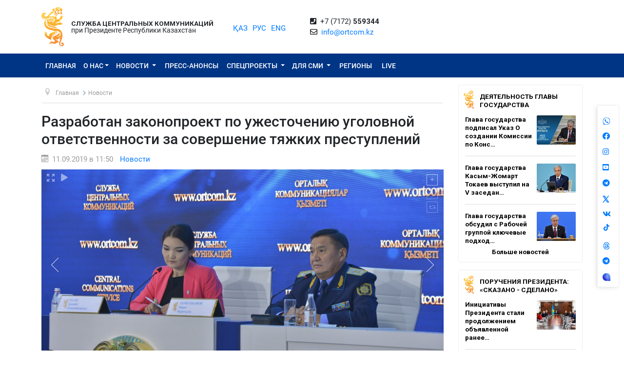

--- FILE ---
content_type: text/html; charset=UTF-8
request_url: https://ortcom.kz/ru/novosti/razrabotan-zakonoproekt-po-uzhestocheniyu-ugolovnoj-otvetstvennosti-za-sovershenie-tyazhkih-prestuplenij
body_size: 13368
content:
<!DOCTYPE html>
<html lang="ru-RU"
      class="no-js ru" xmlns="http://www.w3.org/1999/xhtml" xmlns:og="http://opengraphprotocol.org/schema/">
<head >
    <title>Разработан законопроект по ужесточению уголовной ответственности за совершение тяжких преступлений</title>
    <meta name="keywords" content="ortcom" />
<meta name="description" />
<meta name="robots" content="all" />
<meta property="og:title" content="Разработан законопроект по ужесточению уголовной ответственности за совершение тяжких преступлений" />
<meta property="og:site_name" content="СЦК при Президенте РК" />
<meta property="og:description" />
<meta property="og:url" content="https://ortcom.kz/ru/novosti/razrabotan-zakonoproekt-po-uzhestocheniyu-ugolovnoj-otvetstvennosti-za-sovershenie-tyazhkih-prestuplenij" />
<meta property="og:type" content="article" />
<meta property="og:locale" content="ru_RU" />
<meta property="og:image" content="https://ortcom.kz/cache/imagine/main_page_full/uploads/posts/5da/ed8/6d5/5daed86d551b5486137848.jpg" />
<meta property="article:publisher" content="https://facebook.com/ortcom.kz/" />
<meta property="robots" content="all" />
<meta property="article:section" content="Новости" />
<meta property="article:published_time" content="2019-09-11T11:50:00+05:00" />
<meta property="article:modified_time" content="2019-09-11T12:10:21+05:00" />
<meta property="og:updated_time" content="2019-09-11T12:10:21+05:00" />
<meta property="twitter:card" content="summary_large_image" />
<meta property="twitter:title" content="Разработан законопроект по ужесточению уголовной ответственности за совершение тяжких преступлений" />
<meta property="twitter:description" />
<meta property="og:image:alt" content="Разработан законопроект по ужесточению уголовной ответственности за совершение тяжких преступлений" />
<meta property="twitter:image" content="https://ortcom.kz/cache/imagine/main_page_full/uploads/posts/5da/ed8/6d5/5daed86d551b5486137848.jpg" />
<meta property="og:image:secure_url" content="https://ortcom.kz/cache/imagine/main_page_full/uploads/posts/5da/ed8/6d5/5daed86d551b5486137848.jpg" />
<meta property="og:image:width" content="1280" />
<meta property="og:image:height" content="720" />
<meta property="og:image:type" content="image/jpeg" />
<meta http-equiv="Content-Type" content="text/html; charset=utf-8" />
<meta charset="UTF-8" />

    <link rel="canonical" href="https://ortcom.kz/ru/novosti/razrabotan-zakonoproekt-po-uzhestocheniyu-ugolovnoj-otvetstvennosti-za-sovershenie-tyazhkih-prestuplenij"/>

    

    <meta name="yandex-verification" content="55b6d03c2c8d2522"/>
    <meta name="viewport" content="width=device-width, initial-scale=1, shrink-to-fit=no">
    <link href="/build/images/favicon.ico" rel="shortcut icon" type="image/vnd.microsoft.icon"/>
    <link rel="preload" href="/fonts/roboto-v20-latin_cyrillic-ext_cyrillic-regular.woff2" as="font" type="font/woff2"
          crossorigin>
    <link rel="preload" href="/fonts/roboto-v20-latin_cyrillic-ext_cyrillic-italic.woff2" as="font" type="font/woff2"
          crossorigin>
    <link rel="preload" href="/fonts/roboto-v20-latin_cyrillic-ext_cyrillic-500.woff2" as="font" type="font/woff2"
          crossorigin>
    <link rel="preload" href="/fonts/roboto-v20-latin_cyrillic-ext_cyrillic-500italic.woff2" as="font" type="font/woff2"
          crossorigin>
    <script>window.yaContextCb = window.yaContextCb || []</script>
    <script src="https://yandex.ru/ads/system/context.js" async></script>
            <link href="/ru/amp/novosti/razrabotan-zakonoproekt-po-uzhestocheniyu-ugolovnoj-otvetstvennosti-za-sovershenie-tyazhkih-prestuplenij"
          rel="amphtml"/>

                <script type="application/ld+json">{"@context":"https:\/\/schema.org","@type":"WebSite","@id":"https:\/\/ortcom.kz\/#website","url":"https:\/\/ortcom.kz\/","name":"\u0421\u0426\u041a \u043f\u0440\u0438 \u041f\u0440\u0435\u0437\u0438\u0434\u0435\u043d\u0442\u0435 \u0420\u041a","potentialAction":{"@type":"SearchAction","target":"https:\/\/ortcom.kz\/ru\/search\/?search_text={search_term_string}","query-input":"required name=search_term_string"}}</script>
        <script type="application/ld+json">{"@context":"http:\/\/schema.org","@type":"WebPage","headline":"\u0421\u041b\u0423\u0416\u0411\u0410 \u0426\u0415\u041d\u0422\u0420\u0410\u041b\u042c\u041d\u042b\u0425 \u041a\u041e\u041c\u041c\u0423\u041d\u0418\u041a\u0410\u0426\u0418\u0419","url":"https:\/\/ortcom.kz\/"}</script>
        <script type="application/ld+json">{"@context":"https:\/\/schema.org","@type":"Organization","@id":"https:\/\/ortcom.kz\/#organization","name":"\u0421\u041b\u0423\u0416\u0411\u0410 \u0426\u0415\u041d\u0422\u0420\u0410\u041b\u042c\u041d\u042b\u0425 \u041a\u041e\u041c\u041c\u0423\u041d\u0418\u041a\u0410\u0426\u0418\u0419","email":"info@ortcom.kz","url":"https:\/\/ortcom.kz\/","sameAs":["https:\/\/www.facebook.com\/ortcomkz\/","https:\/\/twitter.com\/ortcomkz","https:\/\/www.instagram.com\/sck_official\/","https:\/\/vk.com\/sckastana"],"address":{"@type":"PostalAddress","streetAddress":"\u0420\u0435\u0441\u043f\u0443\u0431\u043b\u0438\u043a\u0430 \u041a\u0430\u0437\u0430\u0445\u0441\u0442\u0430\u043d, \u0433. \u0410\u0441\u0442\u0430\u043d\u0430, \u0443\u043b. \u041a\u043e\u043d\u0430\u0435\u0432\u0430, \u0434. 4","addressLocality":"8","addressRegion":"Astana","postalCode":"010000","addressCountry":{"@type":"Country","name":"\u041a\u0430\u0437\u0430\u0445\u0441\u0442\u0430\u043d"}},"contactPoint":{"@type":"ContactPoint","telephone":"+77172559344","contactType":"technical support"},"logo":{"@type":"ImageObject","url":"https:\/\/ortcom.kz\/build\/images\/logo_bars.png","width":212,"height":25}}</script>
    

        <script type="application/ld+json">{"@context":"https:\/\/schema.org","@type":"NewsArticle","name":"\u0420\u0430\u0437\u0440\u0430\u0431\u043e\u0442\u0430\u043d \u0437\u0430\u043a\u043e\u043d\u043e\u043f\u0440\u043e\u0435\u043a\u0442 \u043f\u043e \u0443\u0436\u0435\u0441\u0442\u043e\u0447\u0435\u043d\u0438\u044e \u0443\u0433\u043e\u043b\u043e\u0432\u043d\u043e\u0439 \u043e\u0442\u0432\u0435\u0442\u0441\u0442\u0432\u0435\u043d\u043d\u043e\u0441\u0442\u0438 \u0437\u0430 \u0441\u043e\u0432\u0435\u0440\u0448\u0435\u043d\u0438\u0435 \u0442\u044f\u0436\u043a\u0438\u0445 \u043f\u0440\u0435\u0441\u0442\u0443\u043f\u043b\u0435\u043d\u0438\u0439","headline":"\u0420\u0430\u0437\u0440\u0430\u0431\u043e\u0442\u0430\u043d \u0437\u0430\u043a\u043e\u043d\u043e\u043f\u0440\u043e\u0435\u043a\u0442 \u043f\u043e \u0443\u0436\u0435\u0441\u0442\u043e\u0447\u0435\u043d\u0438\u044e \u0443\u0433\u043e\u043b\u043e\u0432\u043d\u043e\u0439 \u043e\u0442\u0432\u0435\u0442\u0441\u0442\u0432\u0435\u043d\u043d\u043e\u0441\u0442\u0438 \u0437\u0430 \u0441\u043e\u0432\u0435\u0440\u0448\u0435\u043d\u0438\u0435 \u0442\u044f\u0436\u043a\u0438\u0445 \u043f\u0440\u0435\u0441\u0442\u0443\u043f\u043b\u0435\u043d\u0438\u0439","description":"","articleBody":"\u0421\u0435\u0433\u043e\u0434\u043d\u044f \u043d\u0430 \u043f\u043b\u043e\u0449\u0430\u0434\u043a\u0435 \u0421\u043b\u0443\u0436\u0431\u044b \u0446\u0435\u043d\u0442\u0440\u0430\u043b\u044c\u043d\u044b\u0445 \u043a\u043e\u043c\u043c\u0443\u043d\u0438\u043a\u0430\u0446\u0438\u0439 \u0441\u043e\u0441\u0442\u043e\u044f\u043b\u0430\u0441\u044c \u043f\u0440\u0435\u0441\u0441-\u043a\u043e\u043d\u0444\u0435\u0440\u0435\u043d\u0446\u0438\u044f, \u043f\u043e\u0441\u0432\u044f\u0449\u0435\u043d\u043d\u0430\u044f \u0440\u0430\u0437\u0440\u0430\u0431\u043e\u0442\u043a\u0435 \u0437\u0430\u043a\u043e\u043d\u043e\u043f\u0440\u043e\u0435\u043a\u0442\u0430 \u043e\u0431 \u0443\u0441\u0438\u043b\u0435\u043d\u0438\u0438 \u043e\u0442\u0432\u0435\u0442\u0441\u0442\u0432\u0435\u043d\u043d\u043e\u0441\u0442\u0438 \u0437\u0430 \u0441\u043e\u0432\u0435\u0440\u0448\u0435\u043d\u0438\u0435 \u0442\u044f\u0436\u043a\u0438\u0445 \u043f\u0440\u0435\u0441\u0442\u0443\u043f\u043b\u0435\u043d\u0438\u0439.\n\u0414\u0430\u043d\u043d\u044b\u0435 \u043c\u0435\u0440\u044b \u043f\u0440\u0435\u0434\u043f\u0440\u0438\u043d\u044f\u0442\u044b \u0432 \u0440\u0430\u043c\u043a\u0430\u0445 \u0438\u0441\u043f\u043e\u043b\u043d\u0435\u043d\u0438\u044f \u043f\u043e\u0440\u0443\u0447\u0435\u043d\u0438\u044f \u0413\u043b\u0430\u0432\u044b \u0433\u043e\u0441\u0443\u0434\u0430\u0440\u0441\u0442\u0432\u0430 \u041a\u0430\u0441\u044b\u043c-\u0416\u043e\u043c\u0430\u0440\u0442\u0430 \u0422\u043e\u043a\u0430\u0435\u0432\u0430, \u043e\u0437\u0432\u0443\u0447\u0435\u043d\u043d\u044b\u0445 \u0438\u043c \u0432 \u041f\u043e\u0441\u043b\u0430\u043d\u0438\u0438 \u043d\u0430\u0440\u043e\u0434\u0443 \u041a\u0430\u0437\u0430\u0445\u0441\u0442\u0430\u043d\u0430 \u043d\u0430 \u0441\u043e\u0432\u043c\u0435\u0441\u0442\u043d\u043e\u043c \u0437\u0430\u0441\u0435\u0434\u0430\u043d\u0438\u0438 \u043f\u0430\u043b\u0430\u0442 \u041f\u0430\u0440\u043b\u0430\u043c\u0435\u043d\u0442\u0430.\n\u0412 \u0445\u043e\u0434\u0435 \u043f\u0440\u0435\u0441\u0441-\u043a\u043e\u043d\u0444\u0435\u0440\u0435\u043d\u0446\u0438\u0438 \u0437\u0430\u043c\u0435\u0441\u0442\u0438\u0442\u0435\u043b\u044c \u0413\u0435\u043d\u0435\u0440\u0430\u043b\u044c\u043d\u043e\u0433\u043e \u043f\u0440\u043e\u043a\u0443\u0440\u043e\u0440\u0430 \u0420\u0435\u0441\u043f\u0443\u0431\u043b\u0438\u043a\u0438 \u041a\u0430\u0437\u0430\u0445\u0441\u0442\u0430\u043d \u041c\u0430\u0440\u0430\u0442 \u0410\u0445\u043c\u0435\u0442\u0436\u0430\u043d\u043e\u0432 \u043e\u0442\u043c\u0435\u0442\u0438\u043b, \u0447\u0442\u043e \u0432\u043d\u0435\u0441\u0435\u043d\u043d\u044b\u0435 \u043d\u043e\u0440\u043c\u044b \u0432 \u0437\u0430\u043a\u043e\u043d\u043e\u0434\u0430\u0442\u0435\u043b\u044c\u0441\u0442\u0432\u0430 \u043f\u043e\u0437\u0432\u043e\u043b\u044f\u0442 \u0443\u0436\u0435\u0441\u0442\u043e\u0447\u0438\u0442\u044c \u043d\u0430\u043a\u0430\u0437\u0430\u043d\u0438\u0435 \u043f\u043e \u0446\u0435\u043b\u043e\u043c\u0443 \u0440\u044f\u0434\u0443 \u0443\u0433\u043e\u043b\u043e\u0432\u043d\u044b\u0445 \u043f\u0440\u0430\u0432\u043e\u043d\u0430\u0440\u0443\u0448\u0435\u043d\u0438\u0439.\n\u0423\u0436\u0435\u0441\u0442\u043e\u0447\u0435\u043d\u0438\u0435 \u043d\u0430\u043a\u0430\u0437\u0430\u043d\u0438\u044f \u043a\u043e\u0441\u043d\u0435\u0442\u0441\u044f \u043f\u043e \u0442\u0430\u043a\u0438\u043c \u0442\u044f\u0436\u043a\u0438\u043c \u043f\u0440\u0435\u0441\u0442\u0443\u043f\u043b\u0435\u043d\u0438\u044f\u043c, \u043a\u0430\u043a: \u0441\u0435\u043a\u0441\u0443\u0430\u043b\u044c\u043d\u043e\u0435 \u043d\u0430\u0441\u0438\u043b\u0438\u0435, \u043f\u0435\u0434\u043e\u0444\u0438\u043b\u0438\u044f, \u0440\u0430\u0441\u043f\u0440\u043e\u0441\u0442\u0440\u0430\u043d\u0435\u043d\u0438\u0435 \u043d\u0430\u0440\u043a\u043e\u0442\u0438\u043a\u043e\u0432, \u0442\u043e\u0440\u0433\u043e\u0432\u043b\u044f \u043b\u044e\u0434\u044c\u043c\u0438, \u0431\u044b\u0442\u043e\u0432\u043e\u0435 \u043d\u0430\u0441\u0438\u043b\u0438\u0435 \u043f\u0440\u043e\u0442\u0438\u0432 \u0436\u0435\u043d\u0449\u0438\u043d \u0438 \u0442\u044f\u0436\u043a\u0438\u0435 \u043f\u0440\u0435\u0441\u0442\u0443\u043f\u043b\u0435\u043d\u0438\u044f \u043f\u0440\u043e\u0442\u0438\u0432 \u043b\u0438\u0447\u043d\u043e\u0441\u0442\u0438, \u0432 \u043e\u0441\u043e\u0431\u0435\u043d\u043d\u043e\u0441\u0442\u0438 \u043f\u0440\u043e\u0442\u0438\u0432 \u0434\u0435\u0442\u0435\u0439. \n\n\u0026quot;\u041f\u0440\u0430\u0432\u0430 \u043a\u0430\u0436\u0434\u043e\u0433\u043e \u0433\u0440\u0430\u0436\u0434\u0430\u043d\u0438\u043d\u0430 \u0437\u0430\u0449\u0438\u0449\u0430\u044e\u0442\u0441\u044f \u0438 \u0431\u0443\u0434\u0443\u0442 \u043f\u043e\u0441\u0442\u043e\u044f\u043d\u043d\u043e \u0437\u0430\u0449\u0438\u0449\u0430\u0442\u044c\u0441\u044f. \u0413\u043e\u0441\u0443\u0434\u0430\u0440\u0441\u0442\u0432\u043e\u043c \u043f\u0440\u0435\u0434\u043f\u0440\u0438\u043d\u0438\u043c\u0430\u044e\u0442\u0441\u044f \u0432\u0441\u0435 \u043c\u0435\u0440\u044b \u0434\u043b\u044f \u0441\u043d\u0438\u0436\u0435\u043d\u0438\u044f \u043a\u043e\u043b\u0438\u0447\u0435\u0441\u0442\u0432\u0430 \u043f\u0440\u0435\u0441\u0442\u0443\u043f\u043b\u0435\u043d\u0438\u0439, \u0438\u0445 \u043f\u0440\u043e\u0444\u0438\u043b\u0430\u043a\u0442\u0438\u043a\u0443\u0026quot;, - \u0437\u0430\u044f\u0432\u0438\u043b \u041c\u0430\u0440\u0430\u0442 \u0410\u0445\u043c\u0435\u0442\u0436\u0430\u043d\u043e\u0432\n\n\u0422\u0430\u043a, \u043f\u043e \u0438\u043d\u0444\u043e\u0440\u043c\u0430\u0446\u0438\u0438 \u0413\u0435\u043d\u0435\u0440\u0430\u043b\u044c\u043d\u043e\u0439 \u043f\u0440\u043e\u043a\u0443\u0440\u0430\u0442\u0443\u0440\u044b \u0420\u041a \u0432 \u0441\u043e\u043e\u0442\u0432\u0435\u0442\u0441\u0442\u0432\u0438\u0438 \u0441 \u043d\u043e\u0440\u043c\u0430\u043c\u0438 \u043d\u043e\u0432\u043e\u0433\u043e \u0437\u0430\u043a\u043e\u043d\u043e\u043f\u0440\u043e\u0435\u043a\u0442\u0430 \u043f\u0440\u043e\u0438\u0437\u043e\u0439\u0434\u0443\u0442 \u0441\u043b\u0435\u0434\u0443\u044e\u0449\u0438\u0435 \u0438\u0437\u043c\u0435\u043d\u0435\u043d\u0438\u044f \u0432 \u0434\u0435\u0439\u0441\u0442\u0432\u0443\u044e\u0449\u0435\u043c \u0437\u0430\u043a\u043e\u043d\u043e\u0434\u0430\u0442\u0435\u043b\u044c\u0441\u0442\u0432\u0435:\n\n\u0437\u0430 \u0441\u043a\u043e\u0442\u043e\u043a\u0440\u0430\u0434\u0441\u0442\u0432\u043e \u043d\u0430\u043a\u0430\u0437\u0430\u043d\u0438\u0435 \u0443\u0432\u0435\u043b\u0438\u0447\u0430\u0442 \u0434\u043e 10 \u043b\u0435\u0442 \u043b\u0438\u0448\u0435\u043d\u0438\u044f \u0441\u0432\u043e\u0431\u043e\u0434\u044b;\n\u0437\u0430 \u043a\u0440\u0430\u0436\u0443, \u0433\u0440\u0430\u0431\u0435\u0436 \u0438 \u0440\u0430\u0437\u0431\u043e\u0439 \u043b\u0438\u0448\u0435\u043d\u0438\u0435 \u0441\u0432\u043e\u0431\u043e\u0434\u044b \u0443\u0432\u0435\u043b\u0438\u0447\u0430\u0442 \u0434\u043e 10 \u043b\u0435\u0442;\n\u0437\u0430 \u0440\u0430\u0441\u043f\u0440\u043e\u0441\u0442\u0440\u0430\u043d\u0435\u043d\u0438\u0435 \u043d\u0430\u0440\u043a\u043e\u0442\u0438\u043a\u043e\u0432 \u0447\u0435\u0440\u0435\u0437 \u0438\u043d\u0442\u0435\u0440\u043d\u0435\u0442 \u043f\u0440\u0435\u0434\u0443\u0441\u043c\u043e\u0442\u0440\u044f\u0442 \u0443\u0433\u043e\u043b\u043e\u0432\u043d\u043e\u0435 \u043d\u0430\u043a\u0430\u0437\u0430\u043d\u0438\u0435;\n\u0438\u0437\u043d\u0430\u0441\u0438\u043b\u043e\u0432\u0430\u043d\u0438\u0435 \u043f\u0435\u0440\u0435\u0432\u0435\u0434\u0443\u0442 \u0432 \u043a\u0430\u0442\u0435\u0433\u043e\u0440\u0438\u044e \u0442\u044f\u0436\u043a\u0438\u0445 \u043f\u0440\u0435\u0441\u0442\u0443\u043f\u043b\u0435\u043d\u0438\u0439;\n\u043d\u0430\u0441\u0438\u043b\u044c\u0441\u0442\u0432\u0435\u043d\u043d\u044b\u0435 \u0434\u0435\u0439\u0441\u0442\u0432\u0438\u044f \u0441\u0435\u043a\u0441\u0443\u0430\u043b\u044c\u043d\u043e\u0433\u043e \u0445\u0430\u0440\u0430\u043a\u0442\u0435\u0440\u0430 \u043f\u0435\u0440\u0435\u0432\u0435\u0434\u0443\u0442 \u0432 \u043a\u0430\u0442\u0435\u0433\u043e\u0440\u0438\u044e \u0442\u044f\u0436\u043a\u0438\u0445 \u043f\u0440\u0435\u0441\u0442\u0443\u043f\u043b\u0435\u043d\u0438\u0439;\n\u0437\u0430 \u0438\u0437\u043d\u0430\u0441\u0438\u043b\u043e\u0432\u0430\u043d\u0438\u0435 \u043b\u0438\u0448\u0435\u043d\u0438\u0435 \u0441\u0432\u043e\u0431\u043e\u0434\u044b \u0443\u0432\u0435\u043b\u0438\u0447\u0430\u0442 \u0434\u043e 8 \u043b\u0435\u0442;\n\u0437\u0430 \u043d\u0430\u0441\u0438\u043b\u044c\u0441\u0442\u0432\u0435\u043d\u043d\u044b\u0435 \u0434\u0435\u0439\u0441\u0442\u0432\u0438\u044f \u0441\u0435\u043a\u0441\u0443\u0430\u043b\u044c\u043d\u043e\u0433\u043e \u0445\u0430\u0440\u0430\u043a\u0442\u0435\u0440\u0430 \u043b\u0438\u0448\u0435\u043d\u0438\u0435 \u0441\u0432\u043e\u0431\u043e\u0434\u044b \u0443\u0432\u0435\u043b\u0438\u0447\u0430\u0442 \u0434\u043e 8 \u043b\u0435\u0442;\n\u0441\u0440\u043e\u043a \u043d\u0430\u043a\u0430\u0437\u0430\u043d\u0438\u044f \u0437\u0430 \u0438\u0437\u043d\u0430\u0441\u0438\u043b\u043e\u0432\u0430\u043d\u0438\u0435 \u0434\u0432\u0443\u0445 \u0438 \u0431\u043e\u043b\u0435\u0435 \u043d\u0435\u0441\u043e\u0432\u0435\u0440\u0448\u0435\u043d\u043d\u043e\u043b\u0435\u0442\u043d\u0438\u0445 \u0443\u0432\u0435\u043b\u0438\u0447\u0430\u0442 \u0434\u043e 20 \u043b\u0435\u0442 \u043b\u0438\u0448\u0435\u043d\u0438\u044f \u0441\u0432\u043e\u0431\u043e\u0434\u044b;\n\u0441\u0440\u043e\u043a \u043d\u0430\u043a\u0430\u0437\u0430\u043d\u0438\u044f \u0437\u0430 \u043d\u0430\u0441\u0438\u043b\u044c\u0441\u0442\u0432\u0435\u043d\u043d\u044b\u0435 \u0434\u0435\u0439\u0441\u0442\u0432\u0438\u044f \u0441\u0435\u043a\u0441\u0443\u0430\u043b\u044c\u043d\u043e\u0433\u043e \u0445\u0430\u0440\u0430\u043a\u0442\u0435\u0440\u0430 \u0434\u0432\u0443\u0445 \u0438 \u0431\u043e\u043b\u0435\u0435 \u043d\u0435\u0441\u043e\u0432\u0435\u0440\u0448\u0435\u043d\u043d\u043e\u043b\u0435\u0442\u043d\u0438\u0445 \u0443\u0432\u0435\u043b\u0438\u0447\u0430\u0442 \u0434\u043e 20 \u043b\u0435\u0442 \u043b\u0438\u0448\u0435\u043d\u0438\u044f \u0441\u0432\u043e\u0431\u043e\u0434\u044b; \n\u0441\u0440\u043e\u043a \u0430\u0434\u043c\u0438\u043d\u0438\u0441\u0442\u0440\u0430\u0442\u0438\u0432\u043d\u043e\u0433\u043e \u043d\u0430\u0434\u0437\u043e\u0440\u0430 \u043b\u0438\u0446\u0430\u043c, \u043e\u0442\u0431\u044b\u0432\u0448\u0438\u043c \u043d\u0430\u043a\u0430\u0437\u0430\u043d\u0438\u044f \u0437\u0430 \u043f\u0440\u0435\u0441\u0442\u0443\u043f\u043b\u0435\u043d\u0438\u044f \u043f\u0440\u043e\u0442\u0438\u0432 \u043f\u043e\u043b\u043e\u0432\u043e\u0439 \u043d\u0435\u043f\u0440\u0438\u043a\u043e\u0441\u043d\u043e\u0432\u0435\u043d\u043d\u043e\u0441\u0442\u0438 \u043d\u0435\u0441\u043e\u0432\u0435\u0440\u0448\u0435\u043d\u043d\u043e\u043b\u0435\u0442\u043d\u0438\u0445, \u0443\u0432\u0435\u043b\u0438\u0447\u0430\u0442 \u0434\u043e 5 \u043b\u0435\u0442.\n\n\u0412\u0430\u0436\u043d\u043e\u0439 \u043e\u0441\u043e\u0431\u0435\u043d\u043d\u043e\u0441\u0442\u044c\u044e \u043d\u043e\u0432\u043e\u0433\u043e \u0437\u0430\u043a\u043e\u043d\u043e\u043f\u0440\u043e\u0435\u043a\u0442\u0430 \u044f\u0432\u043b\u044f\u0435\u0442\u0441\u044f \u0443\u0436\u0435\u0441\u0442\u043e\u0447\u0435\u043d\u0438\u0435 \u0443\u0433\u043e\u043b\u043e\u0432\u043d\u043e\u0439 \u043e\u0442\u0432\u0435\u0442\u0441\u0442\u0432\u0435\u043d\u043d\u043e\u0441\u0442\u0438 \u0437\u0430 \u0431\u0440\u0430\u043a\u043e\u043d\u044c\u0435\u0440\u0441\u0442\u0432\u043e. \u0422\u0430\u043a, \u043d\u043e\u0432\u044b\u043c\u0438 \u043d\u043e\u0440\u043c\u0430\u043c\u0438 \u043f\u0440\u0435\u0434\u0443\u0441\u043c\u043e\u0442\u0440\u0435\u043d\u043e:\n\n\u043b\u0438\u0448\u0435\u043d\u0438\u0435 \u0441\u0432\u043e\u0431\u043e\u0434\u044b \u0434\u043e 3-\u0445 \u043b\u0435\u0442 \u0437\u0430 \u043d\u0435\u0437\u0430\u043a\u043e\u043d\u043d\u0443\u044e \u043e\u0445\u043e\u0442\u0443;\n\u0443\u0432\u0435\u043b\u0438\u0447\u0435\u043d\u0438\u0435 \u0441\u0440\u043e\u043a\u0430 \u043b\u0438\u0448\u0435\u043d\u0438\u044f \u0441\u0432\u043e\u0431\u043e\u0434\u044b \u0434\u043e 4 \u043b\u0435\u0442 \u0437\u0430 \u043d\u0435\u043e\u0434\u043d\u043e\u043a\u0440\u0430\u0442\u043d\u043e\u0435 \u0431\u0440\u0430\u043a\u043e\u043d\u044c\u0435\u0440\u0441\u0442\u0432\u043e; \n\u043b\u0438\u0448\u0435\u043d\u0438\u0435 \u0441\u0432\u043e\u0431\u043e\u0434\u044b \u043e\u0442 10 \u0434\u043e 15 \u043b\u0435\u0442 \u0437\u0430 \u043f\u0440\u0438\u043c\u0435\u043d\u0435\u043d\u0438\u0435 \u043d\u0430\u0441\u0438\u043b\u0438\u044f \u0432 \u043e\u0442\u043d\u043e\u0448\u0435\u043d\u0438\u0438 \u0433\u043e\u0441\u0438\u043d\u0441\u043f\u0435\u043a\u0442\u043e\u0440\u043e\u0432 \u043f\u043e \u043e\u0445\u0440\u0430\u043d\u0435 \u0436\u0438\u0432\u043e\u0442\u043d\u043e\u0433\u043e \u043c\u0438\u0440\u0430.\n","dateCreated":"2019-09-11T12:10:21+05:00","datePublished":"2019-09-11T06:50:00+00:00","dateModified":"2019-09-11T12:10:21+05:00","articleSection":"\u041d\u043e\u0432\u043e\u0441\u0442\u0438","publisher":{"@type":"Organization","name":"Ortcom.kz","url":"\/","address":{"@type":"PostalAddress","streetAddress":"\u0443\u043b. \u041a\u043e\u043d\u0430\u0435\u0432\u0430, \u0434. 4","addressLocality":"\u0433. \u0410\u0441\u0442\u0430\u043d\u0430","addressRegion":"\u0410\u0441\u0442\u0430\u043d\u0430","postalCode":"010000","addressCountry":{"@type":"Country","name":"\u041a\u0430\u0437\u0430\u0445\u0441\u0442\u0430\u043d"}},"contactPoint":{"@type":"ContactPoint","telephone":"+77172559344","contactType":"technical support"},"logo":{"@type":"ImageObject","url":"https:\/\/ortcom.kz\/build\/images\/logo_bars.png","width":212,"height":25},"sameAs":["https:\/\/www.facebook.com\/ortcomkz\/","https:\/\/twitter.com\/ortcomkz","https:\/\/www.instagram.com\/sck_official\/","https:\/\/vk.com\/sckastana"]},"url":"https:\/\/ortcom.kz\/ru\/novosti\/razrabotan-zakonoproekt-po-uzhestocheniyu-ugolovnoj-otvetstvennosti-za-sovershenie-tyazhkih-prestuplenij","mainEntityOfPage":{"@type":"WebPage","@id":"https:\/\/ortcom.kz\/ru\/novosti\/razrabotan-zakonoproekt-po-uzhestocheniyu-ugolovnoj-otvetstvennosti-za-sovershenie-tyazhkih-prestuplenij","name":"\u0420\u0430\u0437\u0440\u0430\u0431\u043e\u0442\u0430\u043d \u0437\u0430\u043a\u043e\u043d\u043e\u043f\u0440\u043e\u0435\u043a\u0442 \u043f\u043e \u0443\u0436\u0435\u0441\u0442\u043e\u0447\u0435\u043d\u0438\u044e \u0443\u0433\u043e\u043b\u043e\u0432\u043d\u043e\u0439 \u043e\u0442\u0432\u0435\u0442\u0441\u0442\u0432\u0435\u043d\u043d\u043e\u0441\u0442\u0438 \u0437\u0430 \u0441\u043e\u0432\u0435\u0440\u0448\u0435\u043d\u0438\u0435 \u0442\u044f\u0436\u043a\u0438\u0445 \u043f\u0440\u0435\u0441\u0442\u0443\u043f\u043b\u0435\u043d\u0438\u0439"},"author":{"@type":"Person","name":"\u0421\u041b\u0423\u0416\u0411\u0410 \u0426\u0415\u041d\u0422\u0420\u0410\u041b\u042c\u041d\u042b\u0425 \u041a\u041e\u041c\u041c\u0423\u041d\u0418\u041a\u0410\u0426\u0418\u0419","url":"https:\/\/ortcom.kz\/"},"image":{"@type":"ImageObject","url":"https:\/\/ortcom.kz\/uploads\/posts\/5d7\/89d\/b6c\/5d789db6cbcb1536793381.jpg","width":7360,"height":4912}}</script>
    <script type="application/ld+json">{"@context":"https:\/\/schema.org","@type":"hentry","entry-title":"\u0420\u0430\u0437\u0440\u0430\u0431\u043e\u0442\u0430\u043d \u0437\u0430\u043a\u043e\u043d\u043e\u043f\u0440\u043e\u0435\u043a\u0442 \u043f\u043e \u0443\u0436\u0435\u0441\u0442\u043e\u0447\u0435\u043d\u0438\u044e \u0443\u0433\u043e\u043b\u043e\u0432\u043d\u043e\u0439 \u043e\u0442\u0432\u0435\u0442\u0441\u0442\u0432\u0435\u043d\u043d\u043e\u0441\u0442\u0438 \u0437\u0430 \u0441\u043e\u0432\u0435\u0440\u0448\u0435\u043d\u0438\u0435 \u0442\u044f\u0436\u043a\u0438\u0445 \u043f\u0440\u0435\u0441\u0442\u0443\u043f\u043b\u0435\u043d\u0438\u0439","published":"2019-09-11T06:50:00+00:00","updated":"2019-09-11T12:10:21+05:00"}</script>
    <script type="application/ld+json">{"@context":"https:\/\/schema.org","@type":"BreadcrumbList","itemListElement":[{"@type":"ListItem","position":1,"item":{"@id":"https:\/\/ortcom.kz\/","url":"https:\/\/ortcom.kz\/","name":"\u0420\u0430\u0437\u0440\u0430\u0431\u043e\u0442\u0430\u043d \u0437\u0430\u043a\u043e\u043d\u043e\u043f\u0440\u043e\u0435\u043a\u0442 \u043f\u043e \u0443\u0436\u0435\u0441\u0442\u043e\u0447\u0435\u043d\u0438\u044e \u0443\u0433\u043e\u043b\u043e\u0432\u043d\u043e\u0439 \u043e\u0442\u0432\u0435\u0442\u0441\u0442\u0432\u0435\u043d\u043d\u043e\u0441\u0442\u0438 \u0437\u0430 \u0441\u043e\u0432\u0435\u0440\u0448\u0435\u043d\u0438\u0435 \u0442\u044f\u0436\u043a\u0438\u0445 \u043f\u0440\u0435\u0441\u0442\u0443\u043f\u043b\u0435\u043d\u0438\u0439"}},{"@type":"ListItem","position":2,"item":{"@id":"\/?_locale=ru","url":"\/?_locale=ru","name":"\u0413\u043b\u0430\u0432\u043d\u0430\u044f"}},{"@type":"ListItem","position":3,"item":{"@id":"\/ru\/novosti","url":"\/ru\/novosti","name":"\u041d\u043e\u0432\u043e\u0441\u0442\u0438"}}]}</script>

                <link href="//cdnjs.cloudflare.com/ajax/libs/font-awesome/5.9.0/css/all.min.css" type="text/css"
              rel="stylesheet"/>
        <script src="https://kit.fontawesome.com/0d29cb5466.js" crossorigin="anonymous"></script>
        <link href="/build/app.2f50c3c0.css" type="text/css" rel="stylesheet"/>
        <link href="/custom.css" type="text/css" rel="stylesheet"/>
    

    <link rel="stylesheet" href="https://cdnjs.cloudflare.com/ajax/libs/unitegallery/1.7.40/css/unite-gallery.min.css"
          integrity="sha512-EViDct/SXnZMMG2ZDK7E2r3o/rDIwocOkVYpEvbMM/4Mr3on8V70n7dLcLdOrVyPuvEFyqQzya1YPNV1DFlf0g=="
          crossorigin="anonymous"/>
    <link rel="stylesheet" href="/build/content.510a19a0.css">

            <!-- Global site tag (gtag.js) - Google Analytics -->
    <script async src="https://www.googletagmanager.com/gtag/js?id=UA-125460867-1"></script>
    <script>
        window.dataLayer = window.dataLayer || [];

        function gtag() {
            dataLayer.push(arguments);
        }

        gtag('js', new Date());
        gtag('config', 'UA-125460867-1');
    </script>
        <!-- Yandex.Metrika counter -->
    <script type="text/javascript">
        (function (d, w, c) {
            (w[c] = w[c] || []).push(function () {
                try {
                    w.yaCounter50955062 = new Ya.Metrika2({
                        id: 50955062,
                        clickmap: true,
                        trackLinks: true,
                        accurateTrackBounce: true
                    });
                } catch (e) {
                }
            });

            var n = d.getElementsByTagName("script")[0],
                s = d.createElement("script"),
                f = function () {
                    n.parentNode.insertBefore(s, n);
                };
            s.type = "text/javascript";
            s.async = true;
            s.src = "https://mc.yandex.ru/metrika/tag.js";

            if (w.opera == "[object Opera]") {
                d.addEventListener("DOMContentLoaded", f, false);
            } else {
                f();
            }
        })(document, window, "yandex_metrika_callbacks2");
    </script>
    <noscript>
        <div><img src="https://mc.yandex.ru/watch/50955062" style="position:absolute; left:-9999px;" alt=""/></div>
    </noscript>
    <!-- /Yandex.Metrika counter -->

    <style>
        html {
            filter: grayscale(0) !important;
        }
    </style>
</head>
<body class="desktop">
        <div class="container d-flex xs-p-15">
        <div class="logo-top d-flex justify-content-center">
            <a href="/ru/" class="d-flex justify-content-center">
                <img src="/build/images/logo_bars.png" alt="ortcom.kz">
            </a>
        </div>

        <div class="titles d-flex flex-column justify-content-center xl-pl-15">
                            <div class="header__title header__title--bold text-uppercase ">Служба центральных коммуникаций</div>
                <div class="header__title">при Президенте Республики Казахстан</div>
                    </div>

        <div class="languages d-flex justify-content-center align-items-center">
            


<ul class="local-switcher d-flex justify-content-center  xs-mt-20">
    <li>
        <a href="/kk/novosti/razrabotan-zakonoproekt-po-uzhestocheniyu-ugolovnoj-otvetstvennosti-za-sovershenie-tyazhkih-prestuplenij" class="local-switcher__link ">ҚАЗ</a>
    </li>
    <li class="xs-ml-10">
        <a href="/ru/novosti/razrabotan-zakonoproekt-po-uzhestocheniyu-ugolovnoj-otvetstvennosti-za-sovershenie-tyazhkih-prestuplenij" class="local-switcher__link local-switcher__link--active">РУС</a>
    </li>
    <li class="xs-ml-10">
        <a href="/en/novosti/razrabotan-zakonoproekt-po-uzhestocheniyu-ugolovnoj-otvetstvennosti-za-sovershenie-tyazhkih-prestuplenij" class="local-switcher__link ">ENG</a>
    </li>
</ul>        </div>

            <div class="contacts d-flex justify-content-center align-items-center">
            <div>
                <i class="fas fa-phone-square">&nbsp;</i>
                +7 (7172) <strong>559344</strong>
                <br>
                <i class="far fa-envelope">&nbsp;</i>
                <a href="mailto:info@ortcom.kz">info@ortcom.kz</a>&nbsp;
            </div>
        </div>
        <div class="social d-flex justify-content-center align-items-center">
            <a href="https://whatsapp.com/channel/0029Va8NuFJ9xVJc0yKMAY2H" class="d-block"><img src="/uploads/wa-ic-bl.svg" alt="whats app" width="16" height="16"></a>
            <a href="https://www.facebook.com/ortcomkz" target="_blank" class="d-block"><i class="fab fa-facebook">&nbsp;</i></a>
            <a href="https://www.instagram.com/ortcom.kz" target="_blank" class="d-block"><i class="fab fa-instagram">&nbsp;</i></a>
            <a href="https://www.youtube.com/user/ortcomkz" target="_blank" class="d-block"><i class="fab fa-youtube-square">&nbsp;</i></a>
            <a href="https://t.me/ortcom_kz" target="_blank" class="d-block"><i class="fab fa-telegram">&nbsp;</i></a>
            <a href="https://twitter.com/ortcomkz" target="_blank" class="d-block"><img src="/twit-x-ic.png" class="icon-x-new2"></a>
            <a href="https://vk.com/ortcom__kz" target="_blank" class="d-block"><i class="fab fa-vk">&nbsp;</i></a>
            <a href="https://www.tiktok.com/@ortcom.kz" target="_blank" class="d-block tktk"><img src="/tiktok-logo.svg" style="height:14px;text-align:center;margin-top:-13px;margin-left:2px;"></a>
            <a href="https://www.threads.com/@ortcom.kz?hl=ru" class="d-block"><img src="/uploads/th-ic-bl.svg" alt="whats app" width="16" height="16"></a>
            <a href="https://t.me/AntiFakeCenter" target="_blank" class="d-block"><i class="fab fa-telegram">&nbsp;</i></a>
            <a href="https://aitu.io/categoriya/ortcom_kz/" target="_blank" rel="nofollow" class="d-block"><img src="/uploads/aitu.png" alt="aitu app" width="16" height="16"></a>
        </div>

    </div>
</header>    

<nav class="navigation navbar navbar-expand-lg bg-blue navbar-dark bg-primary justify-content-between"
     role="navigation">
    <div class="container">
        <a class="navbar-brand d-block d-sm-none" href="javascript:void(0)">Меню</a>

        <button class="navbar-toggler" type="button" data-toggle="collapse" data-target="#navbarToggleExternalContent"
                aria-controls="navbarNavDropdown" aria-expanded="false" aria-label="Toggle navigation">
            <span class="navbar-toggler-icon"></span>
        </button>

        <div class="navbar-collapse collapse" id="navbarToggleExternalContent">
            <ul class="nav nav-pills navbar-nav text-uppercase">
                <li class="nav-item ">
                    <a href="/ru/" class="nav-link">
                        Главная
                    </a>
                </li>
                <li class="nav-item  deeper dropdown parent">
                    <a href="javascript:void(0)"
                       class="nav-link dropdown-toggle"
                       id="navbarDropdownMenuAbout" data-toggle="dropdown" aria-haspopup="true" aria-expanded="false"
                    >О нас</a>
                    <ul class="dropdown-menu" aria-labelledby="navbarDropdownMenuAbout">
                        <li class="">
                            <a href="/ru/obshchie-svedeniya">Общие сведения</a>
                        </li>
                        <li class="">
                            <a href="/ru/predlozheniya">Руководство</a>
                        </li>
                        <li class="">
                            <a href="/ru/kontaktnaya-informatsiya">Контактная информация</a>
                        </li>
                        <li class="">
                            <a href="/ru/pravovaya-informatsiya">Правовая информация</a>
                        </li>
                        <li class="">
                            <a href="/ru/gosudarstvennye-zakupki">Государственные закупки</a>
                        </li>

                        <li class="">
                                                            <a href="https://ortcom.kz/press/index.html">
                                                                        Возможности пресс-центра
                                </a>
                        </li>
                    </ul>
                </li>
                <li class="nav-item  deeper dropdown parent">
                    <a href="javascript:void(0)"
                       class="nav-link dropdown-toggle"
                       id="navbarDropdownMenuNews" data-toggle="dropdown" aria-haspopup="true" aria-expanded="false">
                        Новости
                    </a>
                    <ul class="dropdown-menu" aria-labelledby="navbarDropdownMenuNews">
                        <li class="">
                            <a href="/ru/novosti">
                                Новости
                            </a>
                        </li>

                        <li class="">
                            <a href="/ru/region-news">
                                                                    Новости регионов
                                                                                                                            </a>
                        </li>

                        <li class="">
                            <a href="/ru/deyatelnost-glavy-gosudarstva">Деятельность Главы государства</a>
                        </li>
                        <li class="">
                            <a href="/ru/world-smi">
                                                                    В объективе мировых СМИ
                                                                                                                            </a>
                        </li>
                        <li class="">
                            <a href="/ru/deyatelnost-pravitelstva">
                                                                    Поручения Президента: «Сказано - Сделано»
                                                                                                                            </a>
                        </li>
                    </ul>
                </li>
                <li class="nav-item press-anonsy ">
                    <a href="/ru/ism-press-anonsy">Пресс-анонсы</a>
                </li>
                <li class="nav-item spetsproekty deeper dropdown parent ">
                    <a href="javascript:void(0)"
                       class="nav-link dropdown-toggle"
                       id="navbarDropdownMenuSpetsproekty" data-toggle="dropdown" aria-haspopup="true"
                       aria-expanded="false">
                        Спецпроекты
                    </a>
                    <ul class="dropdown-menu" aria-labelledby="navbarDropdownMenuSpetsproekty">
                        <li class="">
                            <a href="/ru/soyle">Выездные брифинги</a>
                        </li>
                        <li class="">
                            <a href="/ru/ekspertnoe-obsuzhdenie">Экспертное обсуждение</a>
                        </li>
                    </ul>
                </li>
                <li class="nav-item ism deeper dropdown parent ">
                    <a href="javascript:void(0)"
                       class="nav-link dropdown-toggle"
                       id="navbarDropdownMenuSMI" data-toggle="dropdown" aria-haspopup="true" aria-expanded="false">
                        Для СМИ
                    </a>
                    <ul class="dropdown-menu" aria-labelledby="navbarDropdownMenuSMI">
                        <li class="">
                            <a href="/ru/press-relizy">Пресс-мероприятия СЦК</a>
                        </li>
                        <li class="">
                            <a href="/ru/infografika">Инфографика</a>
                        </li>
                        <li class="">
                            <a href="/ru/video">Видео</a>
                        </li>
                        <li class="">
                            <a href="/ru/fotobank">Фотобанк для СМИ</a>
                        </li>
                                                                                                <li class="">
                            <a href="/ru/accreditation-smi">
                                Аккредитация СМИ
                            </a>
                        </li>
                    </ul>
                </li>
                <li class="nav-item rsk ">
                    <a href="/ru/rsk" class="">Регионы</a>
                </li>

                                    <li class="nav-item live ">
                        <a href="/ru/live" class="">
                            <span class="">LIVE</span>
                        </a>
                    </li>
                            </ul>
            <form class="form-inline d-block d-sm-none" method="get" action="https://ortcom.kz/ru/search/">
                <input class="form-control mr-sm-2" type="search" placeholder="Поиск по сайту"
                       aria-label="Поиск...">
                <button class="btn btn-primary btn-block xs-mt-10" type="submit">Поиск по сайту</button>
            </form>
        </div>
    </div>

</nav>
    <div class="container content">
        <div class="row">
            <div class="col-lg-9">
                <ul itemscope="" itemtype="https://schema.org/BreadcrumbList" class="breadcrumb xs-mt-20 xs-mb-20">
    <li class="active">
        <span class="divider icon-location"></span>
    </li>

            <li itemprop="itemListElement" itemscope="" itemtype="https://schema.org/ListItem">
            <a itemprop="item" href="/?_locale=ru" class="pathway">
                <span itemprop="name">Главная</span>
            </a>

                            <span class="divider">
                    <img src="/build/images/divider.png" alt="">
                </span>
            
            <meta itemprop="position" content="1">
        </li>
            <li itemprop="itemListElement" itemscope="" itemtype="https://schema.org/ListItem">
            <a itemprop="item" href="/ru/novosti" class="pathway">
                <span itemprop="name">Новости</span>
            </a>

            
            <meta itemprop="position" content="2">
        </li>
    
                
            
                        
                        
        </ul>

                <div class="item-page" itemscope="" itemtype="https://schema.org/Article">
                    <meta itemprop="inLanguage" content="ru-RU">

                    <h1 itemprop="headline" class="title">Разработан законопроект по ужесточению уголовной ответственности за совершение тяжких преступлений</h1>

                    <dl class="article-info muted xs-mb-10">
                        <dt class="article-info-term xs-mb-0"></dt>
                        <dd class="published d-inline-block xs-mb-0">
                            <span class="icon-calendar d-inline-block xs-mr-10" aria-hidden="true"></span>
                            <time>11.09.2019 в 11:50</time>
                            <time datetime="2019-09-11T06:50:00+00:00" itemprop="datePublished"></time>
                            <time itemprop="dateModified" datetime="2019-09-11T06:50:00+00:00"></time>
                        </dd>
                        <dd class="category-name d-inline-block xs-mr-0 xs-ml-10 xs-mb-0">
                            <a href="/ru/novosti"
                               itemprop="genre">Новости</a>
                        </dd>
                        <dd itemprop="author" class="d-none xs-mr-0 xs-mb-0">СЦК при Президенте РК</dd>
                        <dd itemprop="publisher" itemscope="" itemtype="http://schema.org/Organization"
                            class="d-none xs-mr-0 xs-mb-0">
                            <span itemprop="name">СЦК при Президенте РК</span>

                            <div itemprop="logo" itemscope="" itemtype="https://schema.org/ImageObject">
                                <img itemprop="url image" src="/build/images/logo_bars.png">
                            </div>
                        </dd>
                        <dd itemscope="" itemprop="mainEntityOfPage" itemtype="https://schema.org/WebPage"
                            itemid="/ru/novosti/razrabotan-zakonoproekt-po-uzhestocheniyu-ugolovnoj-otvetstvennosti-za-sovershenie-tyazhkih-prestuplenij"
                            content="Разработан законопроект по ужесточению уголовной ответственности за совершение тяжких преступлений" class="xs-mb-0"></dd>
                    </dl>

                                        
                                            <div class="item-image xs-mb-20 " id="gallery">
                                                            <img src="https://ortcom.kz/cache/imagine/1200/uploads/posts/5d7/89d/b6c/5d789db6cbcb1536793381.jpg"
                                     alt=""
                                     data-description=""
                                     itemprop="image"
                                >
                                                            <img src="https://ortcom.kz/cache/imagine/1200/uploads/posts/5d7/89d/b8c/5d789db8c09f9128109989.jpg"
                                     alt=""
                                     data-description=""
                                     itemprop="image"
                                >
                                                            <img src="https://ortcom.kz/cache/imagine/1200/uploads/posts/5d7/89d/c89/5d789dc89f025818394612.jpg"
                                     alt=""
                                     data-description=""
                                     itemprop="image"
                                >
                                                            <img src="https://ortcom.kz/cache/imagine/1200/uploads/posts/5d7/89d/c94/5d789dc94498a908384847.jpg"
                                     alt=""
                                     data-description=""
                                     itemprop="image"
                                >
                                                            <img src="https://ortcom.kz/cache/imagine/1200/uploads/posts/5da/ed8/6d5/5daed86d551b5486137848.jpg"
                                     alt=""
                                     data-description=""
                                     itemprop="image"
                                >
                                                    </div>
                    
                    <div class="articleBody xs-mt-10 xs-mb-20" itemprop="articleBody">
                        <p><strong>Сегодня на площадке Службы центральных коммуникаций состоялась пресс-конференция, посвященная разработке законопроекта об усилении ответственности за совершение тяжких преступлений.</strong></p>
<p>Данные меры предприняты в рамках исполнения поручения Главы государства Касым-Жомарта Токаева, озвученных им в Послании народу Казахстана на совместном заседании палат Парламента.</p>
<p>В ходе пресс-конференции заместитель Генерального прокурора Республики Казахстан Марат Ахметжанов отметил, что внесенные нормы в законодательства позволят ужесточить наказание по целому ряду уголовных правонарушений.</p>
<p>Ужесточение наказания коснется по таким тяжким преступлениям, как: сексуальное насилие, педофилия, распространение наркотиков, торговля людьми, бытовое насилие против женщин и тяжкие преступления против личности, в особенности против детей. </p>
<blockquote>
<p>&quot;Права каждого гражданина защищаются и будут постоянно защищаться. Государством предпринимаются все меры для снижения количества преступлений, их профилактику&quot;, - заявил Марат Ахметжанов</p>
</blockquote>
<p><strong>Так, по информации Генеральной прокуратуры РК в соответствии с нормами нового законопроекта произойдут следующие изменения в действующем законодательстве:</strong></p>
<ul>
<li>за скотокрадство наказание увеличат до 10 лет лишения свободы;</li>
<li>за кражу, грабеж и разбой лишение свободы увеличат до 10 лет;</li>
<li>за распространение наркотиков через интернет предусмотрят уголовное наказание;</li>
<li>изнасилование переведут в категорию тяжких преступлений;</li>
<li>насильственные действия сексуального характера переведут в категорию тяжких преступлений;</li>
<li>за изнасилование лишение свободы увеличат до 8 лет;</li>
<li>за насильственные действия сексуального характера лишение свободы увеличат до 8 лет;</li>
<li>срок наказания за изнасилование двух и более несовершеннолетних увеличат до 20 лет лишения свободы;</li>
<li>срок наказания за насильственные действия сексуального характера двух и более несовершеннолетних увеличат до 20 лет лишения свободы; </li>
<li>срок административного надзора лицам, отбывшим наказания за преступления против половой неприкосновенности несовершеннолетних, увеличат до 5 лет.</li>
</ul>
<p><strong>Важной особенностью нового законопроекта является ужесточение уголовной ответственности за браконьерство. Так, новыми нормами предусмотрено:</strong></p>
<ul>
<li>лишение свободы до 3-х лет за незаконную охоту;</li>
<li>увеличение срока лишения свободы до 4 лет за неоднократное браконьерство; </li>
<li>лишение свободы от 10 до 15 лет за применение насилия в отношении госинспекторов по охране животного мира.</li>
</ul>
                    </div>
                </div>

                <div class="telegram">
                    <table border="0">
                        <tbody>
                        <tr>
                            <td>
                                <img border="0" src="/build/images/content/telegram.svg" width="48"
                                     height="48">
                            </td>
                                                            <td>
                                    <div style="padding: 10px">Хотите быть всегда в курсе всех брифингов?<br>
                                        Подписывайтесь на наш <a target="_blank" href="https://t.me/ortcom_kz">канал в
                                            Telegram</a>!
                                    </div>
                                </td>
                            
                        </tr>
                        </tbody>
                    </table>
                </div>

                <div class="socicons xs-mb-40">
                    <div class="ya-share2"
                         data-services="vkontakte,facebook,odnoklassniki,moimir,twitter,whatsapp,telegram"
                         data-counter=""></div>
                </div>
            </div>
            <div class="col-3 ">

                <div class="banner_right">
                    <div class="banner_app">

                    </div>
                </div>

                <div class="last-items pb-10">
    <div class="nspMain">
        <table class="title-tab" border="0" cellspacing="0" cellpadding="0">
            <tbody>
            <tr>
                <td class="title-tab__image">
                    <img border="0" src="/build/images/logo_title.png" width="21" height="37">
                </td>
                <td class="title-tab__title">
                    <a href="/ru/deyatelnost-glavy-gosudarstva" class="title-tab__link">
                        Деятельность Главы государства
                    </a>
                </td>
            </tr>
            </tbody>
        </table>

        <div class="last-items__items">
                                            <div class="d-flex item-wrapper">
                    <div class="item d-flex">
                        <div>
                            <h4 class="item__title d-block">
                                <a href="/ru/deyatelnost-glavy-gosudarstva/1769013303"
                                   class="item__link"
                                   title="Глава государства подписал Указ О создании Комиссии по Конституционной реформе (Конституционной комиссии)"
                                   target="_self">Глава государства подписал Указ О создании Комиссии по Конс…</a>
                            </h4>
                        </div>
                        <div>
                                                            <a href="/ru/deyatelnost-glavy-gosudarstva/1769013303"
                                   class="item"
                                >
                                    <img src="/build/images/lazy-load.png"
                                         data-src="https://ortcom.kz/cache/imagine/275x175/uploads/posts/697/100/cb9/697100cb9cccc265722163.jpg"                                         alt="Глава государства подписал Указ О создании Комиссии по Конституционной реформе (Конституционной комиссии)"
                                         title="Глава государства подписал Указ О создании Комиссии по Конституционной реформе (Конституционной комиссии)"
                                         class="item__image lazy"
                                    >
                                </a>
                                                    </div>
                    </div>
                </div>
                                            <div class="d-flex item-wrapper">
                    <div class="item d-flex">
                        <div>
                            <h4 class="item__title d-block">
                                <a href="/ru/deyatelnost-glavy-gosudarstva/1768915830"
                                   class="item__link"
                                   title="Глава государства Касым-Жомарт Токаев выступил на V заседании Национального курултая"
                                   target="_self">Глава государства Касым-Жомарт Токаев выступил на V заседан…</a>
                            </h4>
                        </div>
                        <div>
                                                            <a href="/ru/deyatelnost-glavy-gosudarstva/1768915830"
                                   class="item"
                                >
                                    <img src="/build/images/lazy-load.png"
                                         data-src="https://ortcom.kz/cache/imagine/275x175/uploads/posts/696/f88/579/696f88579ef7d772146104.jpg"                                         alt="Глава государства Касым-Жомарт Токаев выступил на V заседании Национального курултая"
                                         title="Глава государства Касым-Жомарт Токаев выступил на V заседании Национального курултая"
                                         class="item__image lazy"
                                    >
                                </a>
                                                    </div>
                    </div>
                </div>
                                            <div class="d-flex item-wrapper">
                    <div class="item d-flex">
                        <div>
                            <h4 class="item__title d-block">
                                <a href="/ru/deyatelnost-glavy-gosudarstva/1768810393"
                                   class="item__link"
                                   title="Глава государства обсудил с Рабочей группой ключевые подходы к конституционной реформе"
                                   target="_self">Глава государства обсудил с Рабочей группой ключевые подход…</a>
                            </h4>
                        </div>
                        <div>
                                                            <a href="/ru/deyatelnost-glavy-gosudarstva/1768810393"
                                   class="item"
                                >
                                    <img src="/build/images/lazy-load.png"
                                         data-src="https://ortcom.kz/cache/imagine/275x175/uploads/posts/696/de7/c3d/696de7c3d9af8171585789.jpg"                                         alt="Глава государства обсудил с Рабочей группой ключевые подходы к конституционной реформе"
                                         title="Глава государства обсудил с Рабочей группой ключевые подходы к конституционной реформе"
                                         class="item__image lazy"
                                    >
                                </a>
                                                    </div>
                    </div>
                </div>
                    </div>

        <div align="center" class="homepage-news-more">
            <a href="/ru/deyatelnost-glavy-gosudarstva" class="title-tab__link">
                Больше новостей
            </a>
        </div>
    </div>
</div>
                <div class="last-items pb-10">
    <div class="nspMain">
        <table class="title-tab" border="0" cellspacing="0" cellpadding="0">
            <tbody>
            <tr>
                <td class="title-tab__image">
                    <img border="0" src="/build/images/logo_title.png" width="21" height="37">
                </td>
                <td class="title-tab__title">
                    <a href="/ru/deyatelnost-pravitelstva" class="title-tab__link">
                        Поручения Президента: «Сказано - Сделано»
                    </a>
                </td>
            </tr>
            </tbody>
        </table>

        <div class="last-items__items">
                                            <div class="d-flex item-wrapper">
                    <div class="item d-flex">
                        <div>
                            <h4 class="item__title d-block">
                                <a href="/ru/deyatelnost-pravitelstva/1768994031"
                                   class="item__link"
                                   title="Инициативы Президента стали продолжением объявленной ранее масштабной политической реформы – Олжас Бектенов"
                                   target="_self">Инициативы Президента стали продолжением объявленной ранее…</a>
                            </h4>
                        </div>
                        <div>
                                                            <a href="/ru/deyatelnost-pravitelstva/1768994031"
                                   class="item"
                                >
                                    <img src="/build/images/lazy-load.png"
                                         data-src="https://ortcom.kz/cache/imagine/275x175/uploads/posts/697/0b6/34b/6970b634b5b40600141522.jpg"                                         alt="Инициативы Президента стали продолжением объявленной ранее масштабной политической реформы – Олжас Бектенов"
                                         title="Инициативы Президента стали продолжением объявленной ранее масштабной политической реформы – Олжас Бектенов"
                                         class="item__image lazy"
                                    >
                                </a>
                                                    </div>
                    </div>
                </div>
                                            <div class="d-flex item-wrapper">
                    <div class="item d-flex">
                        <div>
                            <h4 class="item__title d-block">
                                <a href="/ru/deyatelnost-pravitelstva/1768981501"
                                   class="item__link"
                                   title="В Казахстане ведется оцифровка реестра госфункций"
                                   target="_self">В Казахстане ведется оцифровка реестра госфункций</a>
                            </h4>
                        </div>
                        <div>
                                                            <a href="/ru/deyatelnost-pravitelstva/1768981501"
                                   class="item"
                                >
                                    <img src="/build/images/lazy-load.png"
                                         data-src="https://ortcom.kz/cache/imagine/275x175/uploads/posts/697/084/062/697084062c391424876583.jpg"                                         alt="В Казахстане ведется оцифровка реестра госфункций"
                                         title="В Казахстане ведется оцифровка реестра госфункций"
                                         class="item__image lazy"
                                    >
                                </a>
                                                    </div>
                    </div>
                </div>
                                            <div class="d-flex item-wrapper">
                    <div class="item d-flex">
                        <div>
                            <h4 class="item__title d-block">
                                <a href="/ru/deyatelnost-pravitelstva/1768980098"
                                   class="item__link"
                                   title="В Казахстане пересмотрят механизмы финансирования частных медицинских и образовательных организаций"
                                   target="_self">В Казахстане пересмотрят механизмы финансирования частных м…</a>
                            </h4>
                        </div>
                        <div>
                                                            <a href="/ru/deyatelnost-pravitelstva/1768980098"
                                   class="item"
                                >
                                    <img src="/build/images/lazy-load.png"
                                         data-src="https://ortcom.kz/cache/imagine/275x175/uploads/posts/697/080/1ff/6970801ff10ce688865143.jpg"                                         alt="В Казахстане пересмотрят механизмы финансирования частных медицинских и образовательных организаций"
                                         title="В Казахстане пересмотрят механизмы финансирования частных медицинских и образовательных организаций"
                                         class="item__image lazy"
                                    >
                                </a>
                                                    </div>
                    </div>
                </div>
                    </div>

        <div align="center" class="homepage-news-more">
            <a href="/ru/deyatelnost-pravitelstva" class="title-tab__link">
                Больше новостей
            </a>
        </div>
    </div>
</div>

                <div class="right-search">
                    <form action="https://ortcom.kz/ru/search/" method="get" class="form-inline justify-content-between">
                        <input name="q" id="right-search-input" maxlength="200"
                               class="inputbox search-query input-medium" type="search"
                               placeholder="Поиск...">
                        <button class="btn">Искать...</button>
                    </form>
                </div>

                <div class="banner_right">
                    <div class="banner_app">

                    </div>
                    <div class="banner_app">
                                                    <a href="https://ortcom.kz/press/">
                                <img src="/build/images/banners/banner_press.jpg">
                            </a>
                                            </div>
                    <div class="banner_app antf">
                        <a href="https://t.me/AntiFakeCenter">
                            <img src="/build/images/banners/ntfbn.jpeg">
                        </a>
                    </div>
                    <div class="banner_app">
                        <a href="https://apps.apple.com/kz/app/ortcom-kz/id1466118401">
                            <img src="/build/images/banners/banner_app.jpg">
                        </a>
                    </div>
                </div>

            </div>
        </div>
    </div>
    <div class="footer">
    <div class="footer__wrapper">
        <div class="footer1">
            <table border="0" cellspacing="0" cellpadding="0" width="100%" class="xs-mb-20">
                <tbody>
                <tr>
                    <td class="">
                        <img src="/build/images/logo_bars_gray.png"
                             width="35"
                             height="60"
                             border="0">
                    </td>
                    <td class="footer1__title">
                                                                                            </td>
                </tr>
                </tbody>
            </table>

                                            </div>

        <div class="footer2">
            <h3>Меню</h3>

            <ul class="nav menu">
                <li class=" ">
                    <a href="/ru/">Главная</a>
                </li>
                <li class=" ">
                    <a href="/ru/ism-press-anonsy">Пресс-анонсы</a>
                </li>
                <li class=" ">
                    <a href="/ru/rsk">Регионы</a>
                </li>
            </ul>
            <a class="partdiv1" title="Новости о банках, кредитах и инвестициях Казахстана" target="_blank" href="https://finratings.kz/" style="color: #fff;font-size: 1px; text-decoration: none;position: absolute; top: -70px;" rel="dofollow">Новости о банках, кредитах и инвестициях Казахстана</a>
        </div>

        <div class="footer3">
            <h3>СЦК в соцсетях</h3>

            <div class="custom">
                <p>
                    <a href="https://www.facebook.com/ortcomkz" class="footer3__link">
                        <i class="fab fa-facebook">&nbsp;</i>
                    </a>
                    <a href="https://twitter.com/ortcomkz" class="footer3__link"><img src="/twit-ic-gray.png" class="icon-x-new"></a>
                    <a href="https://www.instagram.com/ortcom.kz" class="footer3__link"><i class="fab fa-instagram">&nbsp;</i></a>
                    <a href="https://vk.com/ortcom__kz" class="footer3__link"><i class="fab fa-vk">&nbsp;</i></a>
                    <a href="https://t.me/ortcom_kz" class="footer3__link"><i
                                class="fab fa-telegram">&nbsp;</i></a>
                    <a href="https://www.tiktok.com/@ortcom.kz" class="footer3__link tk"><svg xmlns="http://www.w3.org/2000/svg" height="1em" viewBox="0 0 448 512"><!--! Font Awesome Free 6.4.0 by @fontawesome - https://fontawesome.com License - https://fontawesome.com/license (Commercial License) Copyright 2023 Fonticons, Inc. --><path d="M448,209.91a210.06,210.06,0,0,1-122.77-39.25V349.38A162.55,162.55,0,1,1,185,188.31V278.2a74.62,74.62,0,1,0,52.23,71.18V0l88,0a121.18,121.18,0,0,0,1.86,22.17h0A122.18,122.18,0,0,0,381,102.39a121.43,121.43,0,0,0,67,20.14Z"/></svg></a>
                    <a href="https://www.threads.com/@ortcom.kz?hl=ru" class="footer3__link"><img src="/uploads/th-ic-25.svg" alt="whats app" width="23" height="23"></a>
                    <a href="https://whatsapp.com/channel/0029Va8NuFJ9xVJc0yKMAY2H" class="footer3__link"><img src="/uploads/wa-ic25.svg" alt="whats app" width="23" height="23"></a>
                    <a href="https://play.google.com/store/apps/details?id=kz.aboka.sn&amp;hl=ru" class="footer3__link"><i
                                class="fab fa-google-play"></i></a>
                    <a href="https://apps.apple.com/kz/app/ortcom-kz/id1466118401" class="footer3__link"><i
                                class="fab fa-app-store-ios"></i></a>
                    <a href="https://t.me/AntiFakeCenter" class="footer3__link"><i
                                class="fab fa-telegram">&nbsp;</i></a>
                    <a href="https://aitu.io/categoriya/ortcom_kz/" rel="nofollow" class="footer3__link"><img src="/uploads/aitu1.png" class="icon-x-new"></a>
                </p>
            </div>
        </div>

        <div class="footer4">
            <h3>Статистика</h3>

                            <!--LiveInternet counter--><a href="https://www.liveinternet.ru/click"
                                              target="_blank"><img id="licntF4E1" width="31" height="31" style="border:0"
                                                                   title="LiveInternet"
                                                                   src="[data-uri]"
                                                                   alt=""/></a><script>(function(d,s){d.getElementById("licntF4E1").src=
                    "https://counter.yadro.ru/hit?t41.6;r"+escape(d.referrer)+
                    ((typeof(s)=="undefined")?"":";s"+s.width+"*"+s.height+"*"+
                        (s.colorDepth?s.colorDepth:s.pixelDepth))+";u"+escape(d.URL)+
                    ";h"+escape(d.title.substring(0,150))+";"+Math.random()})
                (document,screen)</script><!--/LiveInternet-->

            
        </div>
    </div>
</div>
        <script src="/build/app.982dbbf2.js" defer></script>
        <script src="https://cdn.gravitec.net/storage/f5e264bdf062f2a77bd7e9cba78675ba/client.js" async></script>
    
                                <script src="https://ajax.googleapis.com/ajax/libs/jquery/3.5.1/jquery.min.js"></script>

    <script src="https://cdnjs.cloudflare.com/ajax/libs/unitegallery/1.7.40/js/unitegallery.min.js"
            integrity="sha512-q0Tx9njjBh0TfH3nPC2HfQbLXRyq27yx22U9zdj7nwH97SfIbnvAwTqpjwowq2dDZBe2k84sx/GdEZwzHsDqUQ=="
            crossorigin="anonymous"></script>
    <script src="https://cdnjs.cloudflare.com/ajax/libs/unitegallery/1.7.40/themes/compact/ug-theme-compact.min.js"
            integrity="sha512-P+r4XPh9wlAhpiil1kwND0siexRquKIMxLBD8v4sN9SZYr4bOGbxqr3SjzciYvya/p2oOrbKUcFSvY1kaF6reA=="
            crossorigin="anonymous"></script>

    <script type="text/javascript">
        jQuery(document).ready(function () {
            jQuery("#gallery").unitegallery({
                gallery_theme: "compact",
                slider_enable_text_panel: true,			 //true,false - enable the text panel
                slider_textpanel_always_on: true,			 //true,false - text panel are always on, false - show only on mouseover
            });
        });
    </script>

    <script src="//yastatic.net/es5-shims/0.0.2/es5-shims.min.js"></script>
    <script src="//yastatic.net/share2/share.js"></script>

    <script src="/build/content.8fe93228.js" defer></script>
</body>
</html>
